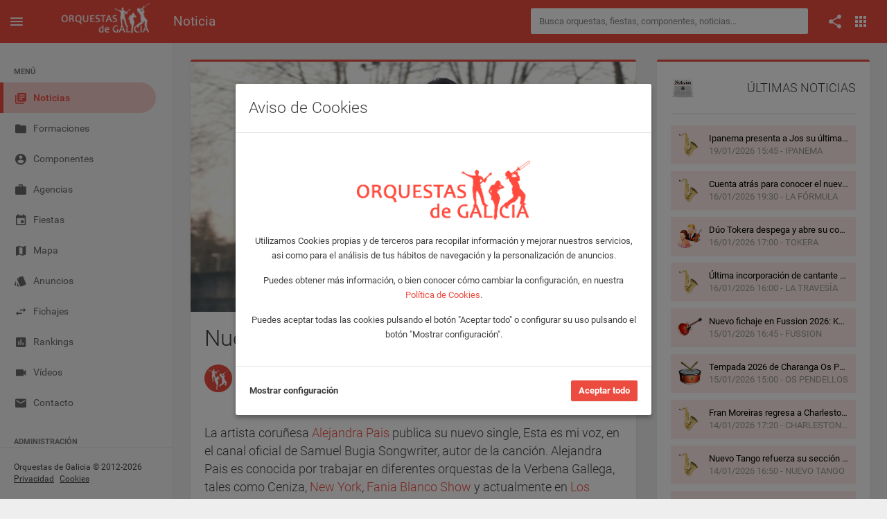

--- FILE ---
content_type: text/html; charset=UTF-8
request_url: https://www.orquestasdegalicia.es/noticia/9754/nuevo-single-de-alejandra-pais
body_size: 9810
content:
<!DOCTYPE html>
<html lang="es">
  <head>
    <title>Nuevo single de Alejandra Pais - Orquestas de Galicia</title>
    <meta name="description" content="La artista coruñesa Alejandra Pais publica su nuevo single, Esta es mi voz, en el canal oficial de Samuel Bugia Songwriter, autor de la canción. Alejandra Pai">
    <meta property="og:title" content="Nuevo single de Alejandra Pais - Orquestas de Galicia" />
    <meta property="og:type" content="article" />
    <meta property="og:url" content="https://www.orquestasdegalicia.es/noticia/9754/nuevo-single-de-alejandra-pais" />
    <meta property="og:description" content="La artista coruñesa Alejandra Pais publica su nuevo single, Esta es mi voz, en el canal oficial de Samuel Bugia Songwriter, autor de la canción. Alejandra Pai" />
    <meta property="fb:app_id" content="220714738284169" />
        <link rel="image_src" href="https://www.orquestasdegalicia.es/img/noticias/id9754noticia.jpg" />
    <meta property="og:image" content="https://www.orquestasdegalicia.es/img/noticias/id9754noticia.jpg" />
        <link rel="canonical" href="https://www.orquestasdegalicia.es/noticia/9754/nuevo-single-de-alejandra-pais" />
    <link rel="stylesheet" type="text/css" href="https://www.orquestasdegalicia.es/assets/lib/jquery.gritter/css/jquery.gritter.css">
    <link rel="stylesheet" type="text/css" href="https://www.orquestasdegalicia.es/assets/lib/jquery.magnific-popup/magnific-popup.css"/>
    <meta charset="utf-8">
<meta name="viewport" content="width=device-width, initial-scale=1.0, maximum-scale=1.0, user-scalable=no">
<meta http-equiv="X-UA-Compatible" content="IE=edge">
<meta http-equiv="content-language" content="es">
<meta name="author" content="Orquestas de Galicia">
<link rel="shortcut icon" href="https://www.orquestasdegalicia.es/assets/img/favicon.ico">
<link rel="stylesheet" type="text/css" href="https://www.orquestasdegalicia.es/assets/lib/jquery-ui/jquery-ui.min.css"/>
<link rel="stylesheet" type="text/css" href="https://www.orquestasdegalicia.es/assets/lib/perfect-scrollbar/css/perfect-scrollbar.css"/>
<link rel="stylesheet" type="text/css" href="https://www.orquestasdegalicia.es/assets/lib/material-design-icons/css/material-design-iconic-font.min.css?ver=1.0"/>
<link rel="stylesheet" type="text/css" href="https://www.orquestasdegalicia.es/assets/css/app.min.css?ver=1.0"/>
<link rel="stylesheet" type="text/css" href="https://www.orquestasdegalicia.es/assets/css/odg.css?ver=1.3"/>      </head>
  <body>
        <div class="be-wrapper be-color-header be-collapsible-sidebar be-collapsible-sidebar-hide-logo be-fixed-sidebar public">
      <nav class="navbar navbar-expand fixed-top be-top-header">
        <div class="container-fluid">
          <div class="be-navbar-header">
            <a class="be-toggle-left-sidebar d-block" href="#"><span class="icon mdi mdi-menu"></span></a>
            <a class="be-back d-none" href="#"><span class="icon mdi mdi-chevron-left"></span></a>
            <a class="navbar-brand" href="https://www.orquestasdegalicia.es/"></a>
          </div>
          <div class="page-title"><h2>Noticia</h2></div>
          <div class="search-container">
  <form action="https://www.orquestasdegalicia.es/buscador2.php" method="post" id="buscadorGeneralForm" name="buscadorGeneralForm" class="input-group input-group-sm">
    <input class="form-control search-input" type="text" id="textoBuscadorGeneral" name="textoBuscadorGeneral" placeholder="Busca orquestas, fiestas, componentes, noticias...">
  </form>
</div>          <div class="be-right-navbar">
            <ul class="nav navbar-nav float-right be-icons-nav">
              <li class="nav-item dropdown"><a class="nav-link dropdown-toggle" href="#" id="btn-compartir" role="button" aria-expanded="false"><span class="icon mdi mdi-share"></span></a>
    <ul class="dropdown-menu be-connections social-share-buttons">
        <li>
            <div class="list">
                <div class="content">
                    <div class="row">
                        <div class="col">
                            <a href="https://facebook.com/sharer/sharer.php?u=https://www.orquestasdegalicia.es/noticia/9754/nuevo-single-de-alejandra-pais" target="_blank" class="btn btn-space btn-social btn-color btn-facebook" type="button"><i class="icon mdi mdi-facebook"></i></a>
                        </div>
                        <div class="col">
                            <a href="https://twitter.com/intent/tweet/?url=https://www.orquestasdegalicia.es/noticia/9754/nuevo-single-de-alejandra-pais" target="_blank" class="btn btn-space btn-social btn-color btn-twitter" type="button"><i class="icon mdi mdi-twitter"></i></a>
                        </div>
                        <div class="col">
                            <a href="whatsapp://send?text=https://www.orquestasdegalicia.es/noticia/9754/nuevo-single-de-alejandra-pais" target="_blank" class="btn btn-space btn-social btn-color btn-whatsapp" type="button"><i class="icon mdi mdi-whatsapp"></i></a>
                        </div>
                    </div>
                </div>
            </div>
        </li>
    </ul>
</li>              <li class="nav-item dropdown"><a class="nav-link dropdown-toggle" href="#" id="btn-menu-apps" data-toggle="dropdown" role="button" aria-expanded="false"><span class="icon mdi mdi-apps"></span></a>
    <ul class="dropdown-menu be-connections">
        <li>
        <div class="list">
            <div class="content">
            <div class="row">
                <div class="col"><a class="connection-item icon-odg" href="https://www.orquestasdegalicia.es" target="_blank"><img src="https://www.orquestasdegalicia.es/assets/img/icon-odg.png" alt="Web Orquestas de Galicia"><span>Web</span></a></div>
                <div class="col"><a class="connection-item" href="https://play.google.com/store/apps/details?id=es.orquestasdegalicia&hl=es" target="_blank"><img src="https://www.orquestasdegalicia.es/assets/img/icon-app-android.png" alt="App Android"><span>App Android</span></a></div>
                <div class="col"><a class="connection-item" href="https://apps.apple.com/es/app/orquestas-de-galicia/id879940154" target="_blank"><img src="https://www.orquestasdegalicia.es/assets/img/icon-app-ios.png" alt="App iOS"><span>App iOS</span></a></div>
            </div>
            <div class="row">
                <div class="col"><a class="connection-item" href="https://www.facebook.com/app.orquestas.galicia/" target="_blank"><img src="https://www.orquestasdegalicia.es/assets/img/icon-facebook.png" alt="Facebook Orquestas de Galicia"><span>Facebook</span></a></div>
                <div class="col"><a class="connection-item" href="https://www.instagram.com/orquestasgz" target="_blank"><img src="https://www.orquestasdegalicia.es/assets/img/icon-instagram.png" alt="Instagram Orquestas de Galicia"><span>Instagram</span></a></div>
                <div class="col"><a class="connection-item" href="https://twitter.com/orquestasgz" target="_blank"><img src="https://www.orquestasdegalicia.es/assets/img/icon-twitter.png" alt="Twitter Orquestas de Galicia"><span>Twitter</span></a></div>
            </div>
            </div>
        </div>
        </li>
    </ul>
</li>            </ul>
          </div>
        </div>
        <div class="anuncio-superior-web-movil">
                  </div>
      </nav>
      <div class="be-left-sidebar">
        <div class="left-sidebar-wrapper"><a class="left-sidebar-toggle" href="#"></a>
          <div class="left-sidebar-spacer">
            <div class="left-sidebar-scroll">
              <div class="left-sidebar-content">
                <ul class="sidebar-elements">
  <li class="divider d-none d-lg-block">MENÚ</li>
  <li id="menu-noticias"><a href="https://www.orquestasdegalicia.es/"><i class="icon mdi mdi-collection-text"></i><span>Noticias</span></a></li>
  <!-- <li id="menu-generador-qr"><a href="https://www.orquestasdegalicia.es/generador-qr"><i class="icon mdi mdi-code-smartphone"></i><span>Generador QR</span></a></li> -->
  <li id="menu-formaciones"><a href="https://www.orquestasdegalicia.es/orquestas"><i class="icon mdi mdi-folder"></i><span>Formaciones</span></a></li>
  <li id="menu-componentes"><a href="https://www.orquestasdegalicia.es/componentes"><i class="icon mdi mdi-account-circle"></i><span>Componentes</span></a></li>
  <li id="menu-agencias"><a href="https://www.orquestasdegalicia.es/agencias"><i class="icon mdi mdi-case"></i><span>Agencias</span></a></li>
  <li id="menu-fiestas"><a href="https://www.orquestasdegalicia.es/fiestas"><i class="icon mdi mdi-calendar"></i><span>Fiestas</span></a></li>
  <li id="menu-mapa"><a href="https://www.orquestasdegalicia.es/mapa"><i class="icon mdi mdi-map"></i><span>Mapa</span></a></li>
  <li id="menu-anuncios-trabajo"><a href="https://www.orquestasdegalicia.es/anuncios-trabajo"><i class="icon mdi mdi-labels"></i><span>Anuncios</span></a></li>
  <li id="menu-fichajes"><a href="https://www.orquestasdegalicia.es/fichajes"><i class="icon mdi mdi-swap"></i><span>Fichajes</span></a></li>
  <li id="menu-rankings"><a href="https://www.orquestasdegalicia.es/rankings"><i class="icon mdi mdi-chart"></i><span>Rankings</span></a></li>
  <li id="menu-videos"><a href="https://www.orquestasdegalicia.es/videos"><i class="icon mdi mdi-videocam"></i><span>Vídeos</span></a></li>
  <li id="menu-contacto"><a href="https://www.orquestasdegalicia.es/contacto"><i class="icon mdi mdi-email"></i><span>Contacto</span></a></li>
  <li class="divider">ADMINISTRACIÓN</li>
  <li id="menu-admin"><a href="https://www.orquestasdegalicia.es/admin"><i class="icon mdi mdi-lock"></i><span>Panel administración</span></a></li>
</ul>              </div>
            </div>
          </div>
          <div class="copyright">
  Orquestas de Galicia &copy; 2012-2026  <a href="https://www.orquestasdegalicia.es/aviso-legal">Privacidad</a>
  <a href="https://www.orquestasdegalicia.es/politica-cookies">Cookies</a>
</div>        </div>
      </div>
      <div class="be-content">
        <div class="anuncio-lateral anuncio-lateral-izquierda">
                  </div>
        <div class="main-content container-fluid">
          <div class="anuncio-superior-web">
                      </div>
          <div class="row">
            <div class="col-md-12 col-lg-8">
              <div class="row">
                <div class="col-12">
                  <div class="card card-border-color card-border-color-primary">
                    <div class="gallery-container card-img-top">
              <div class="item">
                <div class="photo">
                  <div class="img"><img src="https://www.orquestasdegalicia.es/img/noticias/id9754noticia.jpg" alt="Nuevo single de Alejandra Pais">
                    <div class="over">
                      <div class="info-wrapper">
                        <div class="info">
                          <div class="title">Nuevo single de Alejandra Pais</div>              
                          <div class="func">
                            <a class="image-zoom" href="https://www.orquestasdegalicia.es/img/noticias/id9754noticia.jpg"><i class="icon mdi mdi-search" title="Ampliar"></i></a>
                            <a href="#" data-toggle="modal" data-backdrop="static" data-target="#modalDenunciarFoto" data-id="9754" data-tipo="fotoNoticia"><i class="icon mdi mdi-alert-circle-o" title="Denunciar"></i></a>
                          </div>
                        </div>
                      </div>
                    </div>
                  </div>
                </div>
              </div>
            </div>                    <div class="card-header">
                                            <h1 class="mt-0 mb-4">Nuevo single de Alejandra Pais</h1>
                                            <div class="d-flex">
                        <div>
                          <img src="https://www.orquestasdegalicia.es/assets/img/icon-odg.jpg" class="image-title-card rounded-circle" alt="Noticia">
                        </div>
                        <div class="ml-2">
                          <span class="card-subtitle">ORQUESTAS DE GALICIA</span>
                          <span class="card-subtitle">18/03/2023 23:15</span>
                        </div>
                      </div>
                    </div>
                    <div class="card-body">
                      <div class="mb-4">
                                              </div>
                      <div class="texto-noticia">
                        <div>La artista coruñesa <a href="https://www.orquestasdegalicia.es/componentes/1808/alejandra-pais">Alejandra Pais</a> publica su nuevo single, Esta es mi voz, en el canal oficial de Samuel Bugia Songwriter, autor de la canción. Alejandra Pais es conocida por trabajar en diferentes orquestas de la Verbena Gallega, tales como Ceniza, <a href="https://www.orquestasdegalicia.es/formaciones/orquesta_new-york">New York</a>, <a href="https://www.orquestasdegalicia.es/formaciones/orquesta_fania-blanco-show">Fania Blanco Show</a> y actualmente en <a href="https://www.orquestasdegalicia.es/formaciones/orquesta_los-satelites">Los Satélites</a>, una de las orquestas más veteranas y queridas en Galicia.</div><div><br></div><div>Ha participado en varios programas de televisión, como La Batalla de los Coros (Cuatro, 2009), Uno de los nuestros (TVE, 2013), y el programa A Liga dos Cantantes Extraordinarios (TVG, 2019) donde se erigió ganadora de la Primera Temporada.</div><div><br></div><div>Estos últimos años ha compaginado su trabajo en las orquestas con la publicación de varios singles escritos por el compositor Samuel Bugia, cuyas canciones han participado en diversas selecciones nacionales para el Festival de Eurovisión desde 2012. De su autoría es el tema que se presentará este viernes, un tema pop con toques R&amp;B que habla de encontrar nuestro propio camino, superando cualquier tipo de dificultad, dándonos valor a nosotros mismos y sin permitir que nadie nos infravalore.</div><div><br></div><div>El videoclip, creado como es habitual por la productora MaMMaMusic, de Federico Asencio, ha sido grabado en el Instituto de Secundaria Antonio Fraguas, situado en Santiago de Compostela.</div>                      </div>
                      <div class="mt-4"><iframe width="100%" height="350" src="https://www.youtube.com/embed/h01LYh4OqgU" frameborder="0" allowfullscreen></iframe></div>                    </div>
                  </div>
                </div>
              </div>
            </div>
            <div class="col-12 col-lg-4">
              <div class="row">
                <div class="col-12">
                  <div class="card card-border-color card-border-color-primary top-rankings">
                    <div class="card-header card-header-divider d-flex justify-content-between align-items-center pb-4">
                      <img src="https://www.orquestasdegalicia.es/img/noticias.png" alt="Últimas noticias" />
                      ÚLTIMAS NOTICIAS
                    </div>
                    <div class="card-body lista-noticias-buscador">
                      <a href="https://www.orquestasdegalicia.es/noticia/15486/ipanema-presenta-a-jos-su-ultima-incorporacion-para-la-temporada-2026" class="row">
                                  <div class="col user-avatar cell-detail user-info text-truncate p-0">
                                    <img src="https://www.orquestasdegalicia.es/img/Orquesta.png" class="" alt="IPANEMA">
                                    <span class="pl-2">Ipanema presenta a Jos su última incorporación para la temporada 2026</span>
                                    <span class="pl-2 cell-detail-description text-truncate">19/01/2026 15:45 - IPANEMA</span>
                                  </div>
                                </a><a href="https://www.orquestasdegalicia.es/noticia/15469/cuenta-atras-para-conocer-el-nuevo-equipo-2026-de-la-formula-en-el-auditorio-de-vilagarcia-de-arousa" class="row">
                                  <div class="col user-avatar cell-detail user-info text-truncate p-0">
                                    <img src="https://www.orquestasdegalicia.es/img/Orquesta.png" class="" alt="LA FÓRMULA">
                                    <span class="pl-2">Cuenta atrás para conocer el nuevo equipo 2026 de La Fórmula en el Auditorio de Vilagarcía de Arousa</span>
                                    <span class="pl-2 cell-detail-description text-truncate">16/01/2026 19:30 - LA FÓRMULA</span>
                                  </div>
                                </a><a href="https://www.orquestasdegalicia.es/noticia/15463/duo-tokera-despega-y-abre-su-contratacion-para-formar-parte-de-las-fiestas-patronales-del-2026" class="row">
                                  <div class="col user-avatar cell-detail user-info text-truncate p-0">
                                    <img src="https://www.orquestasdegalicia.es/img/Dúo.png" class="" alt="TOKERA">
                                    <span class="pl-2">Dúo Tokera despega y abre su contratación para formar parte de las fiestas patronales del 2026</span>
                                    <span class="pl-2 cell-detail-description text-truncate">16/01/2026 17:00 - TOKERA</span>
                                  </div>
                                </a><a href="https://www.orquestasdegalicia.es/noticia/15464/ultima-incorporacion-de-cantante-femenina-en-la-orquesta-la-travesia" class="row">
                                  <div class="col user-avatar cell-detail user-info text-truncate p-0">
                                    <img src="https://www.orquestasdegalicia.es/img/Orquesta.png" class="" alt="LA TRAVESÍA">
                                    <span class="pl-2">Última incorporación de cantante femenina en la Orquesta La Travesía</span>
                                    <span class="pl-2 cell-detail-description text-truncate">16/01/2026 16:00 - LA TRAVESÍA</span>
                                  </div>
                                </a><a href="https://www.orquestasdegalicia.es/noticia/15451/nuevo-fichaje-en-fussion-2026:-keymith-cantante-y-bailarina" class="row">
                                  <div class="col user-avatar cell-detail user-info text-truncate p-0">
                                    <img src="https://www.orquestasdegalicia.es/img/Grupo.png" class="" alt="FUSSION">
                                    <span class="pl-2">Nuevo fichaje en Fussion 2026: Keymith, cantante y bailarina</span>
                                    <span class="pl-2 cell-detail-description text-truncate">15/01/2026 16:45 - FUSSION</span>
                                  </div>
                                </a><a href="https://www.orquestasdegalicia.es/noticia/15459/tempada-2026-de-charanga-os-pendellos" class="row">
                                  <div class="col user-avatar cell-detail user-info text-truncate p-0">
                                    <img src="https://www.orquestasdegalicia.es/img/Charanga.png" class="" alt="OS PENDELLOS">
                                    <span class="pl-2">Tempada 2026 de Charanga Os Pendellos</span>
                                    <span class="pl-2 cell-detail-description text-truncate">15/01/2026 15:00 - OS PENDELLOS</span>
                                  </div>
                                </a><a href="https://www.orquestasdegalicia.es/noticia/15455/fran-moreiras-regresa-a-charleston-big-band-para-la-temporada-2026" class="row">
                                  <div class="col user-avatar cell-detail user-info text-truncate p-0">
                                    <img src="https://www.orquestasdegalicia.es/img/Orquesta.png" class="" alt="CHARLESTON BIG-BAND">
                                    <span class="pl-2">Fran Moreiras regresa a Charleston Big-Band para la temporada 2026</span>
                                    <span class="pl-2 cell-detail-description text-truncate">14/01/2026 17:20 - CHARLESTON BIG-BAND</span>
                                  </div>
                                </a><a href="https://www.orquestasdegalicia.es/noticia/15452/nuevo-tango-refuerza-su-seccion-de-metales-con-candao" class="row">
                                  <div class="col user-avatar cell-detail user-info text-truncate p-0">
                                    <img src="https://www.orquestasdegalicia.es/img/Orquesta.png" class="" alt="NUEVO TANGO">
                                    <span class="pl-2">Nuevo Tango refuerza su sección de metales con Candao</span>
                                    <span class="pl-2 cell-detail-description text-truncate">14/01/2026 16:50 - NUEVO TANGO</span>
                                  </div>
                                </a><a href="https://www.orquestasdegalicia.es/noticia/15449/antonio-barros-e-ialma-en-vimianzo" class="row">
                                  <div class="col user-avatar cell-detail user-info text-truncate p-0">
                                    <img src="https://www.orquestasdegalicia.es/img/Solista.png" class="" alt="ANTONIO BARROS">
                                    <span class="pl-2">Antonio Barros e iAlma en Vimianzo</span>
                                    <span class="pl-2 cell-detail-description text-truncate">14/01/2026 16:35 - ANTONIO BARROS</span>
                                  </div>
                                </a><a href="https://www.orquestasdegalicia.es/noticia/15420/ipanema-presenta-a-noa-como-nueva-voz-femenina-para-la-temporada-2026" class="row">
                                  <div class="col user-avatar cell-detail user-info text-truncate p-0">
                                    <img src="https://www.orquestasdegalicia.es/img/Orquesta.png" class="" alt="IPANEMA">
                                    <span class="pl-2">Ipanema presenta a Noa como nueva voz femenina para la temporada 2026</span>
                                    <span class="pl-2 cell-detail-description text-truncate">08/01/2026 17:40 - IPANEMA</span>
                                  </div>
                                </a>                    </div>
                  </div>
                </div>
              </div>
            </div>
          </div>
        </div>
        <div class="anuncio-lateral anuncio-lateral-derecha">
                  </div>
      </div>
      <nav class="be-right-sidebar">
        <div class="sb-content">
          <div class="tab-panel">
            <div class="tab-content">
              <div class="tab-pane tab-settings active" id="tabConfiguracion" role="tabpanel">
                <div class="settings-wrapper">
                </div>
              </div>
            </div>
          </div>
        </div>
      </nav>
    </div>
    <script src="https://www.orquestasdegalicia.es/assets/lib/jquery/jquery.min.js" type="text/javascript"></script>
<script src="https://www.orquestasdegalicia.es/assets/lib/jquery-ui/jquery-ui.min.js" type="text/javascript"></script>
<script src="https://www.orquestasdegalicia.es/assets/lib/perfect-scrollbar/js/perfect-scrollbar.min.js" type="text/javascript"></script>
<script src="https://www.orquestasdegalicia.es/assets/lib/bootstrap/dist/js/bootstrap.bundle.min.js" type="text/javascript"></script>
<script src="https://www.orquestasdegalicia.es/assets/js/app.min.js" type="text/javascript"></script>
<script src="https://www.orquestasdegalicia.es/assets/js/odg.js?v=1.4" type="text/javascript"></script>    <script src="https://www.orquestasdegalicia.es/assets/lib/jquery.gritter/js/jquery.gritter.js" type="text/javascript"></script>
    <script src="https://www.orquestasdegalicia.es/assets/lib/jquery.magnific-popup/jquery.magnific-popup.min.js" type="text/javascript"></script>
    <script type="text/javascript">

      $(document).ready(function() {

        App.init();

        OdG.inicializar();

        $('.sidebar-elements #menu-noticias').addClass('active');

        $('.image-zoom').magnificPopup({ 
          type: 'image',
          mainClass: 'mfp-with-zoom',
            zoom: {
              enabled: true,
              duration: 300,
              easing: 'ease-in-out',
              opener: function(openerElement) {
                var parent = $(openerElement).parents("div.img");
                return parent;
              }
            }
        });

      });

    </script>
    <!-- MODAL DENUNCIAR FOTO -->
	  <div class="custom-denunciar-foto modal fade" id="modalDenunciarFoto" tabindex="-1" role="dialog">
	<div class="modal-dialog modal-lg">
		<div class="modal-content be-loading">
			<div class="modal-header">
			<h3 class="modal-title">Denunciar foto</h3>
			<button class="close md-close" type="button" data-dismiss="modal" aria-hidden="true"><span class="mdi mdi-close"></span></button>
			</div>
			<div class="modal-body">
			<form name="denunciarFotoForm" action="" method="post" enctype="multipart/form-data">
				<input type="hidden" id="idDenunciado" name="idDenunciado" />
				<input type="hidden" id="tipoDenuncia" name="tipoDenuncia" />
				<div class="row">
					<div class="col-12">
						<p>Si has detectado algún contenido que, en tu opinión, vulnere las condiciones establecidas en el Aviso Legal (por ejemplo: por incitar al odio, atentar contra las buenas costumbres, o constituir una infracción de derechos de propiedad industrial e intelectual), por favor, háznoslos saber mediante el siguiente formulario para que podamos revisar el material atentamente y adoptar las medidas que estimemos pertinentes a la luz de las condiciones de nuestro servicio.</p>
					</div>
				</div>
				<div class="row">
					<div class="form-group col-12 col-lg-4">
						<label for="nombre">Nombre completo</label>
						<input class="form-control form-control-sm" type="text" id="nombre" name="nombre" maxlength="50">
					</div>
					<div class="form-group col-12 col-lg-4">
						<label for="nombreEmpresa">Nombre de la empresa</label>
						<input class="form-control form-control-sm" type="text" id="nombreEmpresa" name="nombreEmpresa" maxlength="50">
					</div>
					<div class="form-group col-12 col-lg-4">
						<label for="telefono">Número del teléfono</label>
						<input class="form-control form-control-sm" type="text" id="telefono" name="telefono" maxlength="20">
					</div>
				</div>
				<div class="row">
					<div class="form-group col-12 col-lg-6">
						<label for="email">Correo electrónico</label>
						<input class="form-control form-control-sm" type="text" id="email" name="email" maxlength="50">
					</div>
					<div class="form-group col-12 col-lg-6">
						<label for="emailConfirmar">Confirme el correo electrónico</label>
						<input class="form-control form-control-sm" type="text" id="emailConfirmar" name="emailConfirmar" maxlength="50">
					</div>
				</div>
				<div class="row">
					<div class="form-group col-12">
						<label for="motivo">Explique el motivo de la denuncia</label>
						<textarea class="form-control form-control-sm" id="motivo" name="motivo" rows="4"></textarea>
					</div>
				</div>
				<div class="row">
					<div class="col-12">
						<div class="custom-control custom-checkbox custom-control-inline">
							<input class="custom-control-input" type="checkbox" id="condicionesDatosDenunciarFoto">
							<label class="custom-control-label" for="condicionesDatosDenunciarFoto">Acepto que, para una mejor gestión de la presente incidencia, en aquellos casos en los que a Orquestas de Galicia no le resulte posible discernir la naturaleza infractora o lícita de un contenido, Orquestas de Galicia facilite mi información de contacto (incluido mi nombre y dirección de correo electrónico, y la organización o empresa a la que represento) junto al contenido de mi denuncia, al Usuario responsable de la publicación del contenido objeto de reclamación, para que de forma privada podamos resolver la controversia que se plantea.</label>
						</div>
					</div>
				</div>
				<div class="row">
					<div class="col-12">
						<p><b>Tenga en cuenta que:</b></p>
						<p>Que los datos incorporados al presente formulario son necesarios para la tramitación de la queja/reclamación a que se refiere y en los términos que se indican a continuación, entendiéndose que quien suscribe el mismo dispone de los derechos necesarios de terceros para facilitar sus datos de carácter personal a los indicados efectos, cuando tal sea su procedencia. Dichos datos serán incorporados a un fichero automatizado titularidad de RED VERVAIN S.C., compañía con C.I.F. J-70452313, (en representación de www.orquestasdegalicia.es) cuya finalidad es la tramitación y gestión de quejas y reclamaciones de sus Usuarios garantizando Orquestas de Galicia el cumplimiento de las obligaciones previstas en la citada Ley Orgánica 15/1999, de 13 de diciembre, de protección de datos de carácter personal, tanto en su condición de responsable, como en su condición de encargado de tratamiento por cuenta del cliente cuando los datos facilitados por éste sean de tercero, ello en cumplimiento de lo dispuesto en el artículo 12 de la citada Ley Orgánica).</p>
						<p>Tu reclamación no será procesada si no ha sido debidamente cumplimentada, o contiene datos falsos, incorrectos o incompletos.</p>
					</div>
				</div>
				<div class="row">
					<div class="col-12">
						<div class="custom-control custom-checkbox custom-control-inline">
							<input class="custom-control-input" type="checkbox" id="condicionesDenunciarFoto">
							<label class="custom-control-label" for="condicionesDenunciarFoto">He leído y acepto los <a href="condiciones" target="_blank" class="terminos_condiciones_uso">Términos, Condiciones de uso y Política de privacidad</a></label>
						</div>
					</div>
				</div>
			</form>
			</div>
			<div class="modal-footer">
				<button class="btn btn-secondary md-close" type="button" data-dismiss="modal">Cancelar</button>
				<button class="btn btn-primary toggle-loading" type="button" onClick="enviarDenunciaFoto()">Enviar</button>
			</div>
			<div class="be-spinner">
				<svg width="40px" height="40px" viewBox="0 0 66 66" xmlns="http://www.w3.org/2000/svg">
					<circle class="circle" fill="none" stroke-width="4" stroke-linecap="round" cx="33" cy="33" r="30"></circle>
				</svg>
			</div>
		</div>
	</div>
</div>    <!-- AVISO COOKIES -->
	  <!-- Modal aviso Cookies -->
<div class="modal fade" id="modalAvisoCookies" tabindex="-1" role="dialog" aria-labelledby="modalAvisoCookiesTitle">
	<div class="modal-dialog modal-dialog-centered">
		<div class="modal-content">
			<div class="modal-header">
				<h3 class="modal-title" id="modalAvisoCookiesTitle">Aviso de Cookies</h3>
			</div>
			<div class="modal-body">
				<div class="row">
					<div class="col-12 mt-6 mb-4 text-center">
						<img src="https://www.orquestasdegalicia.es/assets/img/logo-odg-rojo.png" class="col-6">
					</div>
				</div>
				<div class="row">
					<div class="col-12 text-center">
						<p>Utilizamos Cookies propias y de terceros para recopilar información y mejorar nuestros servicios, asi como para el análisis de tus hábitos de navegación y la personalización de anuncios.</p>
						<p>Puedes obtener más información, o bien conocer cómo cambiar la configuración, en nuestra <a href="https://www.orquestasdegalicia.es/politica-cookies" target="_blank">Política de Cookies</a>.</p>
						<p>Puedes aceptar todas las cookies pulsando el botón "Aceptar todo" o configurar su uso pulsando el botón "Mostrar configuración".</p>
					</div>
				</div>
			</div>
			<div class="modal-footer justify-content-between">
				<a href="#" id="btnAjustesCookies" class="text-dark font-weight-bold">Mostrar configuración</a>
				<button type="button" id="btnAceptarCookies" class="btn btn-primary">Aceptar todo</button>
			</div>
		</div>
	</div>
</div>

<!-- Modal ajustes Cookies -->
<div class="modal fade" id="modalAjustesCookies" tabindex="-1" role="dialog" aria-labelledby="modalAjustesCookiesTitle">
	<div class="modal-dialog modal-lg modal-dialog-centered">
		<div class="modal-content">
			<div class="modal-header">
				<h3 class="modal-title" id="modalAjustesCookiesTitle">Ajustes de Cookies</h3>
			</div>
			<div class="modal-body text-justify">
				<div class="row">
					<div class="col-12">
						<p>En Orquestas de Galicia usamos Cookies para mejorar la experiencia del usuario mientras navega por la página web. Las Cookies que se clasifican como necesarias se almacenan en su navegador, ya que son esenciales para el funcionamiento básico de la página web. También utilizamos Cookies de terceros que nos ayudan a analizar y comprender cómo utiliza este sitio web. Estas Cookies se almacenarán en su navegador solo con su consentimiento. También tiene la opción de optar por no recibir estas Cookies, pero la exclusión voluntaria de algunas de estas Cookies puede afectar a su experiencia de navegación.</p>
						<p>Puede conocer como Google utilizará sus datos personales, cuando de su consentimiento, en el sitio de <a href="https://policies.google.com/technologies/partner-sites" target="_blank">Términos y Privacidad de Google</a>.</p>
					</div>
				</div>
				<div class="row">
					<div class="col-12">
						<div class="col-12 accordion" id="accordion">
							<div class="card">
								<div class="card-header" id="headingOne">
									<button class="btn collapsed" data-toggle="collapse" data-target="#cookiesNecesarias" aria-expanded="false" aria-controls="cookiesNecesarias"><i class="icon mdi mdi-chevron-right"></i>Necesarias</button>
									<div class="switch-button switch-button-sm switch-button-success">
										<input type="checkbox" checked="checked" name="chkCookiesNecesarias" id="chkCookiesNecesarias" disabled><span>
										<label for="chkCookiesNecesarias"></label></span>
									</div>
								</div>
								<div class="collapse" id="cookiesNecesarias" aria-labelledby="headingOne" data-parent="#accordion">
									<div class="card-body">
										<div class="row">
											<div class="col-12">
												Son aquellas Cookies imprescindibles para prestar el servicio solicitado, recordar las preferencias de configuración, así como para fines de seguridad y prevención de fraude. La página web no puede funcionar adecuadamente sin estas Cookies.
											</div>
										</div>
										<div class="row">
											<div class="col-12">
												<table class="table">
													<thead>
														<tr>
															<th scope="col">Nombre</th>
															<th scope="col">Proveedor</th>
															<th scope="col">Finalidad</th>
															<th scope="col">Caducidad</th>
															<th scope="col">Tipo</th>
														</tr>
													</thead>
													<tbody>
														<tr>
															<td>cookiesNecesarias</td>
															<td>Orquestas de Galicia</td>
															<td>Sirve para almacenar la aceptación de las Cookies necesarias por parte del usuario</td>
															<td>2 años</td>
															<td>Técnica</td>
														</tr>
														<tr>
															<td>cookiesAnaliticas</td>
															<td>Orquestas de Galicia</td>
															<td>Sirve para almacenar la aceptación de las Cookies analíticaspor parte del usuario</td>
															<td>2 años</td>
															<td>Técnica</td>
														</tr>
														<tr>
															<td>cookiesPublicitarias</td>
															<td>Orquestas de Galicia</td>
															<td>Sirve para almacenar la aceptación de las Cookies de publicidad por parte del usuario</td>
															<td>2 años</td>
															<td>Técnica</td>
														</tr>
														<tr>
															<td>url_codigo_qr_evento</td>
															<td>Orquestas de Galicia</td>
															<td>Sirve para almacenar el código QR con los datos del usuario para acceder a un evento</td>
															<td>1 año</td>
															<td>Técnica</td>
														</tr>
														<tr>
															<td>id_user</td>
															<td>Orquestas de Galicia</td>
															<td>Sirve para almacenar el usuario que tiene iniciada sesión</td>
															<td>1 año</td>
															<td>Técnica</td>
														</tr>
														<tr>
															<td>marca</td>
															<td>Orquestas de Galicia</td>
															<td>Sirve para identificar la sesión que tiene iniciada el usuario</td>
															<td>1 año</td>
															<td>Técnica</td>
														</tr>
														<tr>
															<td>PHPSESSID</td>
															<td>Orquestas de Galicia</td>
															<td>Se usa para establecer sesiones de usuario pasando datos de estado a través de una cookie temporal también conocida como Cookie de sesión</td>
															<td>Sesión</td>
															<td>Técnica</td>
														</tr>
													</tbody>
												</table>
											</div>
										</div>
									</div>
								</div>
							</div>
							<div class="card">
								<div class="card-header" id="headingOne">
									<button class="btn collapsed" data-toggle="collapse" data-target="#cookiesAnaliticas" aria-expanded="false" aria-controls="cookiesAnaliticas"><i class="icon mdi mdi-chevron-right"></i>Analíticas</button>
									<div class="switch-button switch-button-sm switch-button-success">
										<input type="checkbox"  name="chkCookiesAnaliticas" id="chkCookiesAnaliticas"><span>
										<label for="chkCookiesAnaliticas"></label></span>
									</div>
								</div>
								<div class="collapse" id="cookiesAnaliticas" aria-labelledby="headingOne" data-parent="#accordion">
									<div class="card-body">
										<div class="row">
											<div class="col-12">
												Son aquellas Cookies que nos ayudan a analizar el uso que nuestros usuarios hacen de la web y el número de visitantes. Permiten obtener información del número de visitantes, del origen de los mismos, del navegador que utilizan, del tiempo que permanecen en cada página, cuantifican el impacto de los anuncios, etc.
											</div>
										</div>
										<div class="row">
											<div class="col-12">
												<table class="table">
													<thead>
														<tr>
															<th scope="col">Nombre</th>
															<th scope="col">Proveedor</th>
															<th scope="col">Finalidad</th>
															<th scope="col">Caducidad</th>
															<th scope="col">Tipo</th>
														</tr>
													</thead>
													<tbody>
														<tr>
															<td>__utma</td>
															<td>Google</td>
															<td>Se usa para distinguir usuarios y sesiones. La cookie se crea cuando se ejecuta la biblioteca de JavaScript y no hay ninguna cookie __utma. La cookie se actualiza cada vez que se envían datos a Google Analytics</td>
															<td>2 años</td>
															<td>Analítica</td>
														</tr>
														<tr>
															<td>__utmt</td>
															<td>Google</td>
															<td>Se usa para limitar el porcentaje de solicitudes</td>
															<td>10 minutos</td>
															<td>Analítica</td>
														</tr>
														<tr>
															<td>__utmb</td>
															<td>Google</td>
															<td>Se usa para determinar nuevas sesiones o visitas. La cookie se crea cuando se ejecuta la biblioteca de JavaScript y no hay ninguna cookie __utmb. La cookie se actualiza cada vez que se envían datos a Google Analytics</td>
															<td>30 minutos</td>
															<td>Analítica</td>
														</tr>
														<tr>
															<td>__utmc</td>
															<td>Google</td>
															<td>No se usa en ga.js. Se configura para interactuar con urchin.js. Anteriormente, esta cookie actuaba junto con la cookie __utmb para determinar si el usuario estaba en una nueva sesión o visita</td>
															<td>Sesión</td>
															<td>Analítica</td>
														</tr>
														<tr>
															<td>__utmz</td>
															<td>Google</td>
															<td>Almacena la fuente de tráfico o la campaña que explica cómo ha llegado el usuario al sitio web. La cookie se crea cuando se ejecuta la biblioteca de JavaScript y se actualiza cada vez que se envían datos a Google Analytics</td>
															<td>6 meses</td>
															<td>Analítica</td>
														</tr>
														<tr>
															<td>__utmv</td>
															<td>Google</td>
															<td>Se usa para almacenar datos de variables personalizadas a nivel de visitante. Esta cookie se crea cuando un programador usa el método _setCustomVar con una variable personalizada a nivel de visitante. También se usaba para el método _setVar, que ya no está disponible. La cookie se actualiza cada vez que se envían datos a Google Analytics</td>
															<td>2 años</td>
															<td>Analítica</td>
														</tr>
													</tbody>
												</table>
											</div>
										</div>
									</div>
								</div>
							</div>
							<div class="card">
								<div class="card-header" id="headingOne">
									<button class="btn collapsed" data-toggle="collapse" data-target="#cookiesPublicitarias" aria-expanded="false" aria-controls="cookiesPublicitarias"><i class="icon mdi mdi-chevron-right"></i>Publicidad comportamental</button>
									<div class="switch-button switch-button-sm switch-button-success">
										<input type="checkbox"  name="chkCookiesPublicitarias" id="chkCookiesPublicitarias"><span>
										<label for="chkCookiesPublicitarias"></label></span>
									</div>
								</div>
								<div class="collapse" id="cookiesPublicitarias" aria-labelledby="headingOne" data-parent="#accordion">
									<div class="card-body">
										<div class="row">
											<div class="col-12">
												Son aquellas que almacenan información del comportamiento de los usuarios obtenida a través de la observación continuada de sus hábitos de navegación, lo que permite desarrollar un perfil específico para mostrar publicidad en función del mismo.
											</div>
										</div>
										<div class="row">
											<div class="col-12">
												<table class="table">
													<thead>
														<tr>
															<th scope="col">Nombre</th>
															<th scope="col">Proveedor</th>
															<th scope="col">Finalidad</th>
															<th scope="col">Caducidad</th>
															<th scope="col">Tipo</th>
														</tr>
													</thead>
													<tbody>
														<tr>
															<td>__gads</td>
															<td>Google</td>
															<td>Se usa para ayudar a Google Ad Manager a identificar anónimamente a los visitantes que han visto o han hecho click en algún anuncio</td>
															<td>1 año</td>
															<td>Publicitaria</td>
														</tr>
														<tr>
															<td>1P_JAR</td>
															<td>Google</td>
															<td>Cookie que transfiere datos a Google para hacer la publicidad más atractiva</td>
															<td>1 mes</td>
															<td>Publicitaria</td>
														</tr>
														<tr>
															<td>CONSENT</td>
															<td>Google</td>
															<td>Función de aceptación de cookies en sitios web</td>
															<td>Permanente</td>
															<td>Publicitaria</td>
														</tr>
														<tr>
															<td>NID</td>
															<td>Google</td>
															<td>Se usa por Google para almacenar las preferencias del usuario</td>
															<td>6 meses</td>
															<td>Publicitaria</td>
														</tr>
														<tr>
															<td>OGPC</td>
															<td>Google</td>
															<td>Se usa por Google para proveer servicios y extraer información anónima sobre la navegación</td>
															<td>2 meses</td>
															<td>Publicitaria</td>
														</tr>
														<tr>
															<td>__atuvc</td>
															<td>Add this</td>
															<td>Se asocia con el widget de intercambio social AddThis que comúnmente se incrusta en las páginas web para que los visitantes puedan compartir contenidos con una variedad de plataformas de redes y el intercambio</td>
															<td>1 año</td>
															<td>Publicitaria</td>
														</tr>
														<tr>
															<td>__atuvs</td>
															<td>Add this</td>
															<td>Se asocia con el widget de intercambio social AddThis que comúnmente se incrusta en las páginas web para que los visitantes puedan compartir contenidos con una variedad de plataformas de redes y el intercambio</td>
															<td>1 mes</td>
															<td>Publicitaria</td>
														</tr>
													</tbody>
												</table>
											</div>
										</div>
									</div>
								</div>
							</div>
						</div>
					</div>
				</div>
			</div>
			<div class="modal-footer justify-content-between">
				<a href="#" id="btnGuardarAjustesCookies" class="text-dark font-weight-bold">Guardar configuración actual</a>
				<button type="button" id="btnAceptarTodasCookies" class="btn btn-primary">Aceptar todo</button>
			</div>
		</div>
	</div>
</div>

<script>
	$(document).ready(function() {
		$("#btnAjustesCookies").click(function() {
			$('#modalAvisoCookies').modal('hide');
			setTimeout(function(){
				$('#modalAjustesCookies').modal({
					backdrop: 'static',
					keyboard: false
				});
				$('#modalAjustesCookies').modal('show');
			}, 600);
		});
		$("#btnAceptarCookies").click(function() {
			aceptarCookies();
		});
		$("#btnAceptarTodasCookies").click(function() {
			aceptarCookies();
		});
		$("#btnGuardarAjustesCookies").click(function() {
			guardarAjustesCookies();
		});

		validarAvisoCookies();
	});
</script>  </body>
</html>